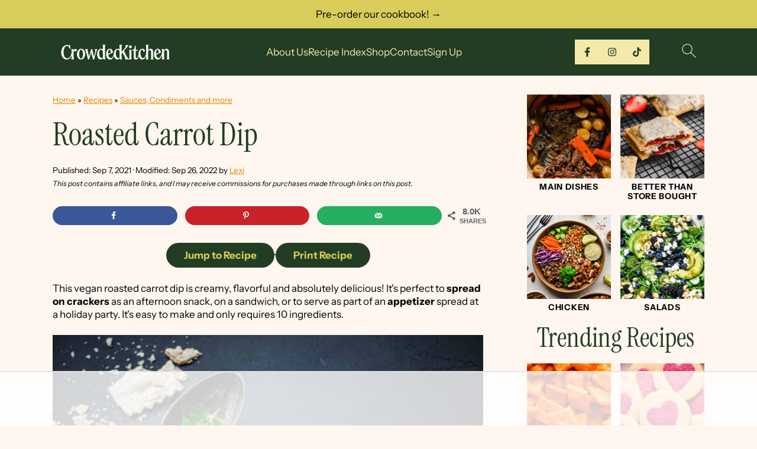

--- FILE ---
content_type: text/html
request_url: https://api.intentiq.com/profiles_engine/ProfilesEngineServlet?at=39&mi=10&dpi=936734067&pt=17&dpn=1&iiqidtype=2&iiqpcid=8bf1d6fe-22a3-4952-86ab-66fa3fd0e4dc&iiqpciddate=1769200619064&pcid=39bc3b43-35af-4e79-bdbf-36ee8fb511a5&idtype=3&gdpr=0&japs=false&jaesc=0&jafc=0&jaensc=0&jsver=0.33&testGroup=A&source=pbjs&ABTestingConfigurationSource=group&abtg=A&vrref=https%3A%2F%2Fwww.crowdedkitchen.com
body_size: 54
content:
{"abPercentage":97,"adt":1,"ct":2,"isOptedOut":false,"data":{"eids":[]},"dbsaved":"false","ls":true,"cttl":86400000,"abTestUuid":"g_9c8cafa2-def9-4f4e-b60d-fd7f057b5517","tc":9,"sid":1765520101}

--- FILE ---
content_type: text/html; charset=utf-8
request_url: https://www.google.com/recaptcha/api2/aframe
body_size: 267
content:
<!DOCTYPE HTML><html><head><meta http-equiv="content-type" content="text/html; charset=UTF-8"></head><body><script nonce="48IeNJMzM2ZLeahUBWsRgg">/** Anti-fraud and anti-abuse applications only. See google.com/recaptcha */ try{var clients={'sodar':'https://pagead2.googlesyndication.com/pagead/sodar?'};window.addEventListener("message",function(a){try{if(a.source===window.parent){var b=JSON.parse(a.data);var c=clients[b['id']];if(c){var d=document.createElement('img');d.src=c+b['params']+'&rc='+(localStorage.getItem("rc::a")?sessionStorage.getItem("rc::b"):"");window.document.body.appendChild(d);sessionStorage.setItem("rc::e",parseInt(sessionStorage.getItem("rc::e")||0)+1);localStorage.setItem("rc::h",'1769200628521');}}}catch(b){}});window.parent.postMessage("_grecaptcha_ready", "*");}catch(b){}</script></body></html>

--- FILE ---
content_type: text/plain
request_url: https://rtb.openx.net/openrtbb/prebidjs
body_size: -228
content:
{"id":"b2e89170-fe1e-4edc-a406-abc753e64805","nbr":0}

--- FILE ---
content_type: text/plain; charset=utf-8
request_url: https://ads.adthrive.com/http-api/cv2
body_size: 6154
content:
{"om":["0107o7j9","04f5pusp","0929nj63","0FNiGn--56E","0Io8g4mTQr4","0RJBaLDmBmQ","0a298vwq2wa","0a8iramy","0iyi1awv","0p298ycs8g7","0p7rptpw","0pycs8g7","0s298m4lr19","0sj1rko5","0tgj3gqz","0uyv1734","0z2q3gf2","1","1011_302_57051015","10298ua7afe","10ua7afe","11142692","11509227","1185:1610326628","11896988","12010084","12010088","12168663","124843_10","124853_8","12491667","12952196","12_74_18107025","12_74_18113652","13un7jsm","14be996a-672f-4992-a13d-f8a1da9a285c","1610326628","1610326728","1610341826","1611092","16x7UEIxQu8","17_24696311","1891/84814","1dynz4oo","1h7yhpl7","1ktgrre1","1r7rfn75","1ybd10t0","1zjn1epv","202430_200_EAAYACog7t9UKc5iyzOXBU.xMcbVRrAuHeIU5IyS9qdlP9IeJGUyBMfW1N0_","202430_200_EAAYACogrPcXlVDpv4mCpFHbtASH4.EGy-m7zq791oD26KFcrCUyBCeqWqs_","2132:42072323","2132:42256981","2132:42828301","2132:45327624","2132:45999649","2132:46039469","2179:581121500461316663","21u3bzbm","2249:553779915","2249:567996566","2249:650628516","2249:650628582","2249:661004333","2249:700873313","2249:701450708","2307:0hly8ynw","2307:0pycs8g7","2307:0r31j41j","2307:0tgj3gqz","2307:2pu0gomp","2307:2rhihii2","2307:37cerfai","2307:3d4r29fd","2307:45yw802f","2307:4etfwvf1","2307:4lrf5n54","2307:4mmcjpc4","2307:4npk06v9","2307:5iujftaz","2307:5s8wi8hf","2307:6neo1qsd","2307:7cogqhy0","2307:7fmk89yf","2307:7uqs49qv","2307:7xb3th35","2307:875v1cu3","2307:8orkh93v","2307:98xzy0ek","2307:9d69c8kf","2307:9ign6cx0","2307:9krcxphu","2307:9nex8xyd","2307:9t6gmxuz","2307:9w5l00h3","2307:a1t6xdb7","2307:a2uqytjp","2307:a7w365s6","2307:b5e77p2y","2307:bzdegkkm","2307:cmpalw5s","2307:cv0h9mrv","2307:cx0cyl2x","2307:dm4f74yx","2307:fevt4ewx","2307:fpbj0p83","2307:fqeh4hao","2307:g749lgab","2307:gdh74n5j","2307:gn3plkq1","2307:h0cw921b","2307:hfqgqvcv","2307:hl4tvc28","2307:hlx2b72j","2307:hswgcqif","2307:iqdsx7qh","2307:ixtrvado","2307:kuzv8ufm","2307:l0mfc5zl","2307:l4p5cwls","2307:lfzorstn","2307:lp37a2wq","2307:m6rbrf6z","2307:nv5uhf1y","2307:ogw1ezqo","2307:owdk9u9m","2307:pi9dvb89","2307:plth4l1a","2307:po4st59x","2307:qexs87kc","2307:qqe821pl","2307:s00uohbj","2307:s2ahu2ae","2307:s4s41bit","2307:tteuf1og","2307:tty470r7","2307:tusooher","2307:u30fsj32","2307:u7p1kjgp","2307:ud61dfyz","2307:xau90hsg","2307:xc88kxs9","2307:xe5smv63","2307:xoqodiix","2307:y7fzjmqi","2307:y96tvrmt","2307:yass8yy7","2307:z2zvrgyz","2307:zqekf0vj","232542","23786257","2409_25495_176_CR52092923","2409_25495_176_CR52175340","2409_25495_176_CR52178316","25_13mvd7kb","25_53v6aquw","25_87z6cimm","25_m2n177jy","25_oz31jrd0","25_sgaw7i5o","25_sqmqxvaf","25_ztlksnbe","25_zwzjgvpw","2636_1101777_7764-1036201","2636_1101777_7764-1036209","2662_200562_8168520","2662_200562_8168537","2662_200562_8182931","2711_64_12156461","2715_9888_262594","28933536","29414696","29414711","2_206_554443","2pu0gomp","2rhihii2","30652570","308_125203_18","31809564","3209375","32447008","32e45087-9dfe-415f-a9a8-29324426fc42","33191300","33605023","33605403","33608492","33608958","33627470","34182009","3490:CR52223725","3646_185414_T26335189","3658_104709_875v1cu3","3658_104709_i1stv4us","3658_15032_fevt4ewx","3658_15078_4npk06v9","3658_15078_ogo426bi","3658_15315_q9c1qxt2","3658_155735_0pycs8g7","3658_18008_hswgcqif","3658_191912_T26096118","3658_203382_cx0cyl2x","3658_203382_f3tdw9f3","3658_203382_l0mfc5zl","3658_203382_y96tvrmt","3658_203382_z2zvrgyz","3658_24589_o3v1i5bp","3658_645259_T26437155","3658_67113_8linfb0q","3658_67113_b5e77p2y","3658_67113_pq3cgxj4","3658_85215_13un7jsm","36817376","375227988","381513943572","3901892","3LMBEkP-wis","3d2984r29fd","3v2n6fcp","3v5u0p3e","3xh2cwy9","409_216386","409_225976","409_225987","409_225992","409_226321","409_226326","409_227223","409_227224","409_227226","42604842","42828301","42828302","43919984","43919985","43919986","43a7ptxe","44023623","44629254","44z2zjbq","45298yw802f","458901553568","45v886tf","45yw802f","46036511","46038653","46vbi2k4","47192068","47370256","473_xcdvXFLCEcnTkKg76Ooi","47869802","481703827","485027845327","48700636","48700649","4etfwvf1","4fk9nxse","4n9mre1i","4npk06v9","4zai8e8t","50262962","50479792","51372084","51372397","51372434","52144948","53v6aquw","5510:bxx2ali1","5510:fj3srhfo","5510:fz6wn1e1","5510:quk7w53j","5563_66529_OADD2.1173178935860785_1DWL5N3GNBFG0I6","5563_66529_OADD2.1178676524527878_1FWKO2OB8UEF3EH","55726194","557_409_216396","557_409_223599","557_409_228349","558_93_1h7yhpl7","558_93_2r5lbjdi","558_93_3xh2cwy9","558_93_4fk9nxse","558_93_op9gtamy","5626560399","56341213","5670:8172741","57173285","59780461","59780474","59813347","5dvyzgi1","5gbtinb1","5iujftaz","5my41lud","5nukj5da","5s8wi8hf","60398509","60398729","61687445","618576351","618876699","618980679","61900466","619089559","61916211","61916225","61916229","61932920","61932925","62187798","6226505231","6226505239","6226507991","6226530649","6226542121","6250_66552_1112688573","6250_66552_1114688213","627225143","627227759","627309156","627309159","627506494","62764941","628015148","628086965","628153053","628153173","628222860","628223277","628360579","628360582","628444259","628444262","628444349","628444433","628444439","628456307","628456310","628456382","628456403","628622163","628622169","628622172","628622178","628622244","628622247","628622250","628683371","628687043","628687157","628687460","628687463","628803013","628841673","629007394","629009180","629167998","629168001","629168010","629168565","629171196","629171202","629350437","62951578","62964130","62971376","630137823","63062257","63092381","63092407","630928655","63100589","6365_61796_742174851279","6365_61796_784844652399","6365_61796_784880263591","6365_61796_784880275657","6365_61796_791179315429","636910768489","63barbg1","6547_67916_4Ue3pqC8xQAFAQsDG30A","6547_67916_JG9KsCmABt1VCudxaL8J","6547_67916_QDtlgchAD5r0kNDgqAmR","6547_67916_SzPPODHFRM0Gbzs8BBMm","6547_67916_XJRt34Uz8tFFUsiYUYAO","6547_67916_YK5PRXOfBSzdRq7F0SMf","6547_67916_fFcYpshrOyN16UHgGtdQ","6547_67916_pFD8qvM32mAL2eEzLa57","659216891404","663293612","663293625","663293761","680_99480_700109391","683738706","690_99485_1610326728","694912939","695879875","695879895","695879898","696504968","697190010","697190012","697525780","697525781","697525793","697525795","697525805","697876988","697876997","697876999","697893164","697893362","699206332","699728030","699753201","6ejtrnf9","6n8K0pfqjXE","6neo1qsd","6pamm6b8","6rbncy53","6tj9m7jw","6zt4aowl","700109389","702720175","705115523","705119942","705555311","705555329","707868621","70_86082706","70_86083000","712170113165","725271087996","725271125718","725307709636","725307849769","726223570444","74243_74_18364017","74243_74_18364062","74243_74_18364087","74243_74_18364134","74_18364134","7732580","773623829448","77gj3an4","786935973586","794di3me","7969_149355_45327622","7969_149355_46028068","79ju1d1h","79mkktxr","7a0tg1yi","7cmeqmw8","7cogqhy0","7ef6ef2a-c687-4e56-91fb-431865ee2164","7f298mk89yf","7f5d9f10-3cfe-4940-ae34-e67de95221cc","7fmk89yf","7h5ymc3x","7qIE6HPltrY","7s82759r","7u298qs49qv","7w066kar","7x298b3th35","7xb3th35","8152859","8152878","8152879","8153725","8153741","8153743","8193073","8193076","8193078","81x4dv6q","82133854","82133859","82_7764-1036207","82_7764-1036210","83443844","855f8348-4291-4792-a7d8-f2f95f23788b","86925905","86925937","8b5u826e","8euh5txf","8hezw6rl","8l298infb0q","8linfb0q","8orkh93v","8u2upl8r","8w2984klwi4","8w4klwi4","9057/0328842c8f1d017570ede5c97267f40d","9057/211d1f0fa71d1a58cabee51f2180e38f","90_12491685","916d39ec-c36f-4ebf-ac07-10524ed34ff8","96srbype","97_8193073","97_8193078","98xzy0ek","9cv2cppz","9d69c8kf","9ign6cx0","9krcxphu","9nex8xyd","9pnds6v0","9po0675n","9r15vock","9r29815vock","9rqgwgyb","9t6gmxuz","9uox3d6i","9vj21krg","9w5l00h3","9yffr0hr","CN4z0sMhOO8","Dt9tkFgPbK0","HFN_IsGowZU","HLM6WoLCR_8","JshEK9CJfeM","MJIb-cjHMzw","NplsJAxRH1w","Rno6AJZ2sVI","Y1ySUQmrbfM","YlnVIl2d84o","a24l6iop","a3ts2hcp","a4be4w7y","a566o9hb","a7w365s6","a7wye4jw","abac9c97-7227-4447-9995-6130cb8d2c86","ae9307b8-33a1-42c8-b8eb-92a83aa4ab56","ajnkkyp6","akyws9wu","aok5h605","aqiiztpw","aw234wxi","axw5pt53","b5e77p2y","b8ae52e5-18aa-414e-92f7-d03d1f7d8a46","bd5xg6f6","bpdqvav8","bpecuyjx","bxx2ali1","bz298degkkm","bzdegkkm","c-Mh5kLIzow","c25t9p0u","c7z0h277","cd40m5wq","cmpalw5s","cr-08zaqf93uatj","cr-1oplzoysubwe","cr-29p8ow2rubwe","cr-4rm7rpu3u9vd","cr-4rm7rpu3uatj","cr-4rm7rpu3ubwe","cr-4rm7rpu3ubxe","cr-6ovjht2eu9vd","cr-6ovjht2euatj","cr-6ovjht2eubwe","cr-98xywk4uu9xg","cr-98xywk4wubxf","cr-Bitc7n_p9iw__vat__49i_k_6v6_h_jce2vj5h_zKxG6djrj","cr-aawz2m4qubwj","cr-ax6bdvhru9vd","cr-b36v89xyuatj","cr-flbd4mx4uatj","cr-flbd4mx4ubwe","cr-ghun4f53u9vd","cr-gjotk8o9ubxe","cr-hxf9stx0ubwe","cr-hxf9stx0ubxe","cr-k9ii7o3gubxe","cr-nkkm0rvmu9vd","cr-prmv7k18u9vd","cr-prmv7k18uatj","cr-q3xo02ccuatj","cr-trw0d8hnuatj","cr-ucg4ns5ouatj","cr-wvy9pnlnubxe","cr-x5xes1ejubwe","cr-ztkcpa6gu9vd","cv0h9mrv","cx0cyl2x","cymho2zs","d87ut8qg","d8xpzwgq","daw00eve","db0ed10b-44f9-4167-9a05-e067957ac12c","dfru8eib","dg2WmFvzosE","dhd27ung","dlhr8b78","dtm79nhf","dwghal43","e300524b-3760-4d4e-a687-66575af22bb9","eb9vjo1r","edkk1gna","edspht56","ekbvh329","ekocpzhh","esxf6cgo","ew94vpzh","f3h9fqou","f3tdw9f3","fcn2zae1","fe298vt4ewx","feueU8m1y4Y","fevt4ewx","ff49f72f-e74d-4d9a-9576-63346cd86958","fhvuatu6","fj3srhfo","fpbj0p83","fq298eh4hao","fqeh4hao","fy5qcztw","g3tr58j9","g49ju19u","g729849lgab","g749lgab","gbwct10b","ge4kwk32","ghoftjpg","gn3plkq1","gpx7xks2","h0cw921b","h0zwvskc","h1m1w12p","h5xi6ree","hPuTdMDQS5M","hbje7ofi","heb21q1u","hf298qgqvcv","hffavbt7","hfqgqvcv","hgrz3ggo","hi8yer5p","hl4tvc28","hlx2b72j","hrwidqo8","hswgcqif","hu52wf5i","hxxrc6st","i776wjt4","i90isgt0","iaqttatc","ikek48r0","iqdsx7qh","iwc7djbc","ixtrvado","jci9uj40","jd035jgw","jox7do5h","jsy1a3jk","k2xfz54q","k7j5z20s","kbvybq0g","kk5768bd","kns32sql","kpqczbyg","ku298zv8ufm","kuzv8ufm","kwb8iur1","l0mfc5zl","l1keero7","l4p5cwls","lc408s2k","lfzorstn","ll298gi6rla","ll77hviy","lp1o53wi","lp37a2wq","lqdvaorh","ls74a5wb","lxlnailk","lyop61rm","m6rbrf6z","mdSBwfy2Hz0","mdhhxn07","mmr74uc4","mne39gsk","mnzinbrt","mt7wmnvp","muvxy961","mznp7ktv","n3egwnq7","n8298w0plts","ncfr1yiw","nmrms1vr","nodohvfi","nr5arrhc","nrlkfmof","nv2985uhf1y","nv5uhf1y","o5xj653n","of8dd9pr","ofoon6ir","ogw1ezqo","oj4t9qou","oj70mowv","ot91zbhz","ou8gxy4u","oyophs7h","p0odjzyt","pagvt0pd","pi9dvb89","piwneqqj","pkydekxi","pl298th4l1a","plth4l1a","poc1p809","ppn03peq","pzgd3hum","q9I-eRux9vU","q9c1qxt2","qaoxvuy4","qnppljgs","qq298vgscdx","qqe821pl","qqj2iqh7","qqvgscdx","qsfx8kya","qt09ii59","quk7w53j","r0u09phz","r3co354x","r5pphbep","rcfcy8ae","rdwfobyr","rhv7e7nb","rk5pkdan","rnvjtx7r","rrlikvt1","rxhd1rly","rxj4b6nw","s00uohbj","s2298ahu2ae","s2ahu2ae","s4s41bit","scpvMntwtuw","seill0x0","sslkianq","t2dlmwva","t7d69r6a","td8zomk2","ti0s3bz3","tlbbqljf","tuivy3lz","u30fsj32","u32980fsj32","u3i8n6ef","u66r47ug","u6m6v3bh","u7p1kjgp","u8298px4ucu","ubjltf5y","uc3gjkej","ud61dfyz","uhebin5g","uiy3rdne","ujl9wsn7","uk3rjp8m","umq7ucle","uwzmt4le","v4rfqxto","v705kko8","v9k6m2b0","vgq8u78h","vj7hzkpp","vkqnyng8","vl2j938k","vmn1juoe","vp295pyf","vu2gu176","w15c67ad","w3kkkcwo","w925m26k","w9acs111","w9lu3v5o","wFBPTWkXhX8","wt0wmo2s","ww9yxw2a","xau90hsg","xdaezn6y","xe5smv63","xncaqh7c","xnx5isri","xoqodiix","y4hjcn9o","y51tr986","y7fzjmqi","y96tvrmt","ya949d2z","yass8yy7","ygwxiaon","yi6qlg3p","yx_OAR3JAOI","yy10h45c","z2zvrgyz","z7yi2xbi","zep75yl2","zg0n0drt","zpppp6w0","zw6jpag6","zznndanq","7979132","7979135"],"pmp":[],"adomains":["123notices.com","1md.org","about.bugmd.com","acelauncher.com","adameve.com","akusoli.com","allyspin.com","askanexpertonline.com","atomapplications.com","bassbet.com","betsson.gr","biz-zone.co","bizreach.jp","braverx.com","bubbleroom.se","bugmd.com","buydrcleanspray.com","byrna.com","capitaloneshopping.com","clarifion.com","combatironapparel.com","controlcase.com","convertwithwave.com","cotosen.com","countingmypennies.com","cratedb.com","croisieurope.be","cs.money","dallasnews.com","definition.org","derila-ergo.com","dhgate.com","dhs.gov","displate.com","easyprint.app","easyrecipefinder.co","fabpop.net","familynow.club","fla-keys.com","folkaly.com","g123.jp","gameswaka.com","getbugmd.com","getconsumerchoice.com","getcubbie.com","gowavebrowser.co","gowdr.com","gransino.com","grosvenorcasinos.com","guard.io","hero-wars.com","holts.com","instantbuzz.net","itsmanual.com","jackpotcitycasino.com","justanswer.com","justanswer.es","la-date.com","lightinthebox.com","liverrenew.com","local.com","lovehoney.com","lulutox.com","lymphsystemsupport.com","manualsdirectory.org","meccabingo.com","medimops.de","mensdrivingforce.com","millioner.com","miniretornaveis.com","mobiplus.me","myiq.com","national-lottery.co.uk","naturalhealthreports.net","nbliver360.com","nikke-global.com","nordicspirit.co.uk","nuubu.com","onlinemanualspdf.co","original-play.com","outliermodel.com","paperela.com","paradisestays.site","parasiterelief.com","peta.org","photoshelter.com","plannedparenthood.org","playvod-za.com","printeasilyapp.com","printwithwave.com","profitor.com","quicklearnx.com","quickrecipehub.com","rakuten-sec.co.jp","rangeusa.com","refinancegold.com","robocat.com","royalcaribbean.com","saba.com.mx","shift.com","simple.life","spinbara.com","systeme.io","taboola.com","tackenberg.de","temu.com","tenfactorialrocks.com","theoceanac.com","topaipick.com","totaladblock.com","usconcealedcarry.com","vagisil.com","vegashero.com","vegogarden.com","veryfast.io","viewmanuals.com","viewrecipe.net","votervoice.net","vuse.com","wavebrowser.co","wavebrowserpro.com","weareplannedparenthood.org","xiaflex.com","yourchamilia.com"]}

--- FILE ---
content_type: text/plain
request_url: https://rtb.openx.net/openrtbb/prebidjs
body_size: -85
content:
{"id":"e2cb226b-5700-496f-8eba-4b1ab3cf07fc","nbr":0}

--- FILE ---
content_type: text/plain
request_url: https://rtb.openx.net/openrtbb/prebidjs
body_size: -228
content:
{"id":"2a317d77-5d59-4091-bf49-3e3668f9ccc3","nbr":0}

--- FILE ---
content_type: text/plain; charset=UTF-8
request_url: https://at.teads.tv/fpc?analytics_tag_id=PUB_17002&tfpvi=&gdpr_consent=&gdpr_status=22&gdpr_reason=220&ccpa_consent=&sv=prebid-v1
body_size: 56
content:
YjE0YzNkZjEtODI2YS00OWQ2LThhODktMTdjMWVhYTk0YjliIy04LTc=

--- FILE ---
content_type: text/plain
request_url: https://rtb.openx.net/openrtbb/prebidjs
body_size: -228
content:
{"id":"8a98a2e0-8f94-4efe-bd81-228aac6b492d","nbr":0}

--- FILE ---
content_type: text/plain
request_url: https://rtb.openx.net/openrtbb/prebidjs
body_size: -228
content:
{"id":"14442d74-f4ed-4b57-acc8-b2f29e968a64","nbr":0}

--- FILE ---
content_type: text/plain
request_url: https://rtb.openx.net/openrtbb/prebidjs
body_size: -228
content:
{"id":"368160e7-d057-45d0-8be3-961b550e02ef","nbr":0}

--- FILE ---
content_type: text/plain
request_url: https://rtb.openx.net/openrtbb/prebidjs
body_size: -228
content:
{"id":"239c0de8-a5aa-4131-9e88-db610d3dd6ce","nbr":0}

--- FILE ---
content_type: text/plain
request_url: https://rtb.openx.net/openrtbb/prebidjs
body_size: -228
content:
{"id":"9121ba74-cfda-49e0-9f85-834747ea5053","nbr":0}

--- FILE ---
content_type: text/plain
request_url: https://rtb.openx.net/openrtbb/prebidjs
body_size: -228
content:
{"id":"2d7f8683-152a-4207-a5fd-4acd0b2ba80b","nbr":0}